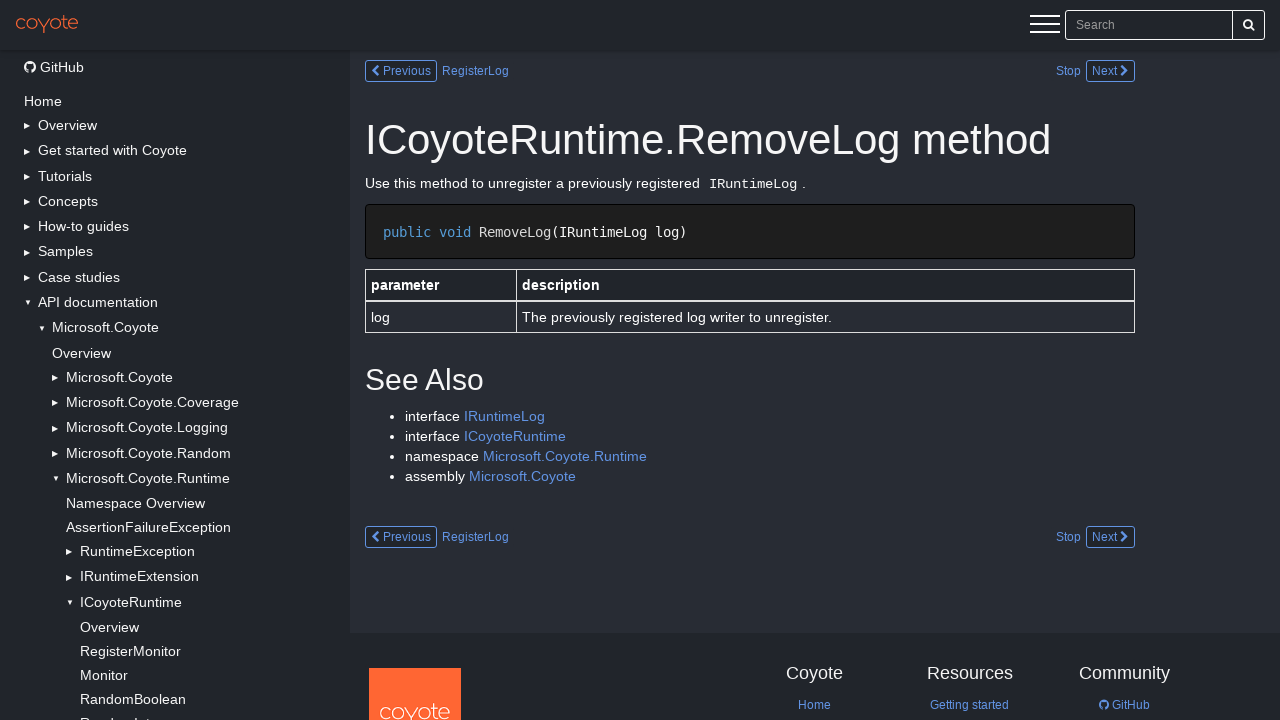

--- FILE ---
content_type: text/html; charset=utf-8
request_url: https://microsoft.github.io/coyote/ref/Microsoft.Coyote.Runtime/ICoyoteRuntime/RemoveLog/
body_size: 2116
content:
<!DOCTYPE html>
<html lang="en">
<head>
  
  
    <meta charset="utf-8">
    <meta http-equiv="X-UA-Compatible" content="IE=edge">
    <meta name="viewport" content="width=device-width, initial-scale=1.0">
    
    
    <link rel="canonical" href="https://microsoft.github.io/coyote/ref/Microsoft.Coyote.Runtime/ICoyoteRuntime/RemoveLog/">
    <link rel="shortcut icon" href="/coyote/img/favicon.ico">
    <meta name="viewport" content="width=device-width, initial-scale=1.0" />
    <title>RemoveLog - Coyote</title>
    <link href="/coyote/css/bootstrap-3.3.7.min.css" rel="stylesheet">
    <link href="/coyote/css/font-awesome-4.7.0.css" rel="stylesheet">
    <link href="/coyote/css/base.css" rel="stylesheet">
    <link rel="stylesheet" href="/coyote/css/highlight.css">
    <link href="../../../../css/main.css" rel="stylesheet">
    <link href="../../../../css/player-controls.css" rel="stylesheet">
    <link href="../../../../css/syntax.css" rel="stylesheet">
    <!-- HTML5 shim and Respond.js IE8 support of HTML5 elements and media queries -->
    <!--[if lt IE 9]>
        <script src="https://oss.maxcdn.com/libs/html5shiv/3.7.0/html5shiv.js"></script>
        <script src="https://oss.maxcdn.com/libs/respond.js/1.3.0/respond.min.js"></script>
    <![endif]-->

    <script src="/coyote/js/jquery-3.2.1.min.js"></script>
    <script src="/coyote/js/bootstrap-3.3.7.min.js"></script>
    <script src="/coyote/js/highlight.pack.js"></script>
    <script src="https://consentdeliveryfd.azurefd.net/mscc/lib/v2/wcp-consent.js"></script>
    
    <base target="_top">
    <script>
      var base_url = '/coyote/';
      var is_top_frame = false;
        
        var pageToc = [
          {title: "ICoyoteRuntime.RemoveLog method", url: "#_top", children: [
              {title: "See Also", url: "#see-also" },
          ]},
        ];

    </script>
    <script src="/coyote/js/base.js"></script>
      <script src="../../../../assets/js/analytics.js"></script>
      <script src="../../../../assets/js/plugins.js"></script>
      <script src="../../../../assets/js/animate_trace.js"></script>
      <script src="../../../../assets/js/animation.js"></script>
      <script src="../../../../assets/js/progress_bar.js"></script>
      <script src="../../../../assets/js/trace_model.js"></script>
      <script src="../../../../assets/js/main.js"></script>

</head>

<body>
<script>
if (is_top_frame) { $('body').addClass('wm-top-page'); }
</script>

<div id="cookie-banner"></div>


<div class="wrapper wm-page-content">
  <div class="container-fluid">
    <a name="_top"></a>
      

    
    
      
    

  <div class="row wm-article-nav-buttons" role="navigation" aria-label="navigation">
    
    <div class="wm-article-nav pull-right">
      <a href="../Stop/" class="btn btn-xs btn-default pull-right">
        Next
        <i class="fa fa-chevron-right" aria-hidden="true"></i>
      </a>
      <a href="../Stop/" class="btn btn-xs btn-link">
        Stop
      </a>
    </div>
    
    <div class="wm-article-nav">
      <a href="../RegisterLog/" class="btn btn-xs btn-default pull-left">
        <i class="fa fa-chevron-left" aria-hidden="true"></i>
        Previous</a><a href="../RegisterLog/" class="btn btn-xs btn-link">
        RegisterLog
      </a>
    </div>
    
  </div>

      

      <h1 id="icoyoteruntimeremovelog-method">ICoyoteRuntime.RemoveLog method</h1>
<p>Use this method to unregister a previously registered <a href="../../IRuntimeLog/"><code>IRuntimeLog</code></a>.</p>
<pre><code class="language-csharp">public void RemoveLog(IRuntimeLog log)
</code></pre>
<table>
<thead>
<tr>
<th>parameter</th>
<th>description</th>
</tr>
</thead>
<tbody>
<tr>
<td>log</td>
<td>The previously registered log writer to unregister.</td>
</tr>
</tbody>
</table>
<h2 id="see-also">See Also</h2>
<ul>
<li>interface <a href="../../IRuntimeLog/">IRuntimeLog</a></li>
<li>interface <a href="../">ICoyoteRuntime</a></li>
<li>namespace <a href="../">Microsoft.Coyote.Runtime</a></li>
<li>assembly <a href="../../../Microsoft.Coyote/">Microsoft.Coyote</a></li>
</ul>
<!-- DO NOT EDIT: generated by xmldocmd for Microsoft.Coyote.dll -->

    <br>
      

    
    
      
    

  <div class="row wm-article-nav-buttons" role="navigation" aria-label="navigation">
    
    <div class="wm-article-nav pull-right">
      <a href="../Stop/" class="btn btn-xs btn-default pull-right">
        Next
        <i class="fa fa-chevron-right" aria-hidden="true"></i>
      </a>
      <a href="../Stop/" class="btn btn-xs btn-link">
        Stop
      </a>
    </div>
    
    <div class="wm-article-nav">
      <a href="../RegisterLog/" class="btn btn-xs btn-default pull-left">
        <i class="fa fa-chevron-left" aria-hidden="true"></i>
        Previous</a><a href="../RegisterLog/" class="btn btn-xs btn-link">
        RegisterLog
      </a>
    </div>
    
  </div>

      <br>
  </div>
</div>

<footer class="wm-page-content">
  

<section class="footer-join pt-40 pb-80">
  <div class="container-fluid">
    <div class="row text-center">
      <div class="col-sm-8 col-sm-offset-2">
      </div>
    </div>
    <div class="row">
   </div>
  </div>
</section>
<section class="footer-dark pt-60">
  <div class="container-fluid">
    <div class="row">
      <div class="hidden-xs col-sm-5 col-lg-6">
        <a href="" title="homepage" class="logo-footer">
          <img src="/coyote/assets/images/icon.png" alt="Coyote">
        </a>
      </div>

      <div class="col-sm-2 col-xs-4 footer-dark-col">
        <nav>
          <h4>Coyote</h4>
          <ul class="list-unstyled">
            <li><a href="/coyote/">Home</a></li>
            <li><a href="/coyote/get-started/install/">Install</a></li>
            <li><a href="https://github.com/microsoft/coyote/"><i class="fa fa-github"></i>
GitHub</a></li>
          </ul>
        </nav>
      </div>

      <div class="col-sm-2 col-xs-4 footer-dark-col">
        <nav>
          <h4>Resources</h4>
          <ul class="list-unstyled">
            <li><a href="/coyote/tutorials/first-concurrency-unit-test/">Getting started</a></li>
            <li><a href="/coyote/tutorials/overview/">Tutorials</a></li>
            <li><a href="/coyote/ref/Microsoft.Coyote">API documentation</a></li>
          </ul>
        </nav>
      </div>

      <div class="col-sm-2 col-xs-4 footer-dark-col">
        <nav>
          <h4>Community</h4>
          <ul class="list-unstyled">
            <li><a href="https://github.com/microsoft/coyote/discussions"><i class="fa fa-github"></i>
GitHub</a></li>
            <li><a href="https://twitter.com/coyote_dev" target="_blank"><i class="fa fa-twitter"></i> Twitter</a></li>
            <li><a href="https://teams.microsoft.com/l/channel/19%3a1fe966b4fdc544bca648d89bf25c3c56%40thread.tacv2/General?groupId=7a6d8afc-c23d-4e5d-b9cb-9124118c0220&tenantId=72f988bf-86f1-41af-91ab-2d7cd011db47" target="_blank">Teams (Internal)</a></li>
          </ul>
        </nav>
      </div>
    </div>

    <div class="row footnote pt-50 pb-20">
      <div class="col-sm-12">
        <hr>
      </div>
      <div class="col-sm-7">
        <ul class="list-unstyled list-inline footnote-copy">
          <li><a href="https://go.microsoft.com/fwlink/?LinkId=521839" target="_blank">Privacy & Cookies</a></li>
          <li><a href="https://go.microsoft.com/fwlink/?linkid=2259814" target="_blank">Consumer Health Privacy</a></li>
          <li><a href="https://go.microsoft.com/fwlink/?LinkID=206977" target="_blank">Terms of Use</a></li>
          <li><a href="https://www.microsoft.com/en-us/legal/intellectualproperty/trademarks" target="_blank">Trademarks</a></li>
          <li><a href="https://github.com/microsoft/coyote/blob/main/LICENSE" target="_blank">License</a></li>
        </ul>
      </div>
      <div class="col-sm-5 text-right footnote-copy">
        <ul class="list-unstyled list-inline">
          <li><span id="copyright"></span></li>
          <li><a href="https://www.microsoft.com/" target="_blank"><img class="img-responsive" src="/coyote/assets/images/microsoft-logo.svg?v=3" alt="Microsoft">&nbsp;</a></li>
        </ul>
      </div>
    </div>
  </div>
</section>
</footer>


<script type="text/javascript">
    $(document).ready(function () {
      $('table').each(function () {
        $(this).addClass("table");
        $(this).addClass("table-bordered");
        $(this).addClass("table-striped");
        $(this).addClass("table-condensed");
      });

    });
</script>

</body>
</html>

--- FILE ---
content_type: text/html; charset=utf-8
request_url: https://microsoft.github.io/coyote/ref/Microsoft.Coyote.Runtime/ICoyoteRuntime/RemoveLog/
body_size: 1922
content:
<!DOCTYPE html>
<html lang="en">
<head>
  
  
    <meta charset="utf-8">
    <meta http-equiv="X-UA-Compatible" content="IE=edge">
    <meta name="viewport" content="width=device-width, initial-scale=1.0">
    
    
    <link rel="canonical" href="https://microsoft.github.io/coyote/ref/Microsoft.Coyote.Runtime/ICoyoteRuntime/RemoveLog/">
    <link rel="shortcut icon" href="/coyote/img/favicon.ico">
    <meta name="viewport" content="width=device-width, initial-scale=1.0" />
    <title>RemoveLog - Coyote</title>
    <link href="/coyote/css/bootstrap-3.3.7.min.css" rel="stylesheet">
    <link href="/coyote/css/font-awesome-4.7.0.css" rel="stylesheet">
    <link href="/coyote/css/base.css" rel="stylesheet">
    <link rel="stylesheet" href="/coyote/css/highlight.css">
    <link href="../../../../css/main.css" rel="stylesheet">
    <link href="../../../../css/player-controls.css" rel="stylesheet">
    <link href="../../../../css/syntax.css" rel="stylesheet">
    <!-- HTML5 shim and Respond.js IE8 support of HTML5 elements and media queries -->
    <!--[if lt IE 9]>
        <script src="https://oss.maxcdn.com/libs/html5shiv/3.7.0/html5shiv.js"></script>
        <script src="https://oss.maxcdn.com/libs/respond.js/1.3.0/respond.min.js"></script>
    <![endif]-->

    <script src="/coyote/js/jquery-3.2.1.min.js"></script>
    <script src="/coyote/js/bootstrap-3.3.7.min.js"></script>
    <script src="/coyote/js/highlight.pack.js"></script>
    <script src="https://consentdeliveryfd.azurefd.net/mscc/lib/v2/wcp-consent.js"></script>
    
    <base target="_top">
    <script>
      var base_url = '/coyote/';
      var is_top_frame = false;
        
        var pageToc = [
          {title: "ICoyoteRuntime.RemoveLog method", url: "#_top", children: [
              {title: "See Also", url: "#see-also" },
          ]},
        ];

    </script>
    <script src="/coyote/js/base.js"></script>
      <script src="../../../../assets/js/analytics.js"></script>
      <script src="../../../../assets/js/plugins.js"></script>
      <script src="../../../../assets/js/animate_trace.js"></script>
      <script src="../../../../assets/js/animation.js"></script>
      <script src="../../../../assets/js/progress_bar.js"></script>
      <script src="../../../../assets/js/trace_model.js"></script>
      <script src="../../../../assets/js/main.js"></script>

</head>

<body>
<script>
if (is_top_frame) { $('body').addClass('wm-top-page'); }
</script>

<div id="cookie-banner"></div>


<div class="wrapper wm-page-content">
  <div class="container-fluid">
    <a name="_top"></a>
      

    
    
      
    

  <div class="row wm-article-nav-buttons" role="navigation" aria-label="navigation">
    
    <div class="wm-article-nav pull-right">
      <a href="../Stop/" class="btn btn-xs btn-default pull-right">
        Next
        <i class="fa fa-chevron-right" aria-hidden="true"></i>
      </a>
      <a href="../Stop/" class="btn btn-xs btn-link">
        Stop
      </a>
    </div>
    
    <div class="wm-article-nav">
      <a href="../RegisterLog/" class="btn btn-xs btn-default pull-left">
        <i class="fa fa-chevron-left" aria-hidden="true"></i>
        Previous</a><a href="../RegisterLog/" class="btn btn-xs btn-link">
        RegisterLog
      </a>
    </div>
    
  </div>

      

      <h1 id="icoyoteruntimeremovelog-method">ICoyoteRuntime.RemoveLog method</h1>
<p>Use this method to unregister a previously registered <a href="../../IRuntimeLog/"><code>IRuntimeLog</code></a>.</p>
<pre><code class="language-csharp">public void RemoveLog(IRuntimeLog log)
</code></pre>
<table>
<thead>
<tr>
<th>parameter</th>
<th>description</th>
</tr>
</thead>
<tbody>
<tr>
<td>log</td>
<td>The previously registered log writer to unregister.</td>
</tr>
</tbody>
</table>
<h2 id="see-also">See Also</h2>
<ul>
<li>interface <a href="../../IRuntimeLog/">IRuntimeLog</a></li>
<li>interface <a href="../">ICoyoteRuntime</a></li>
<li>namespace <a href="../">Microsoft.Coyote.Runtime</a></li>
<li>assembly <a href="../../../Microsoft.Coyote/">Microsoft.Coyote</a></li>
</ul>
<!-- DO NOT EDIT: generated by xmldocmd for Microsoft.Coyote.dll -->

    <br>
      

    
    
      
    

  <div class="row wm-article-nav-buttons" role="navigation" aria-label="navigation">
    
    <div class="wm-article-nav pull-right">
      <a href="../Stop/" class="btn btn-xs btn-default pull-right">
        Next
        <i class="fa fa-chevron-right" aria-hidden="true"></i>
      </a>
      <a href="../Stop/" class="btn btn-xs btn-link">
        Stop
      </a>
    </div>
    
    <div class="wm-article-nav">
      <a href="../RegisterLog/" class="btn btn-xs btn-default pull-left">
        <i class="fa fa-chevron-left" aria-hidden="true"></i>
        Previous</a><a href="../RegisterLog/" class="btn btn-xs btn-link">
        RegisterLog
      </a>
    </div>
    
  </div>

      <br>
  </div>
</div>

<footer class="wm-page-content">
  

<section class="footer-join pt-40 pb-80">
  <div class="container-fluid">
    <div class="row text-center">
      <div class="col-sm-8 col-sm-offset-2">
      </div>
    </div>
    <div class="row">
   </div>
  </div>
</section>
<section class="footer-dark pt-60">
  <div class="container-fluid">
    <div class="row">
      <div class="hidden-xs col-sm-5 col-lg-6">
        <a href="" title="homepage" class="logo-footer">
          <img src="/coyote/assets/images/icon.png" alt="Coyote">
        </a>
      </div>

      <div class="col-sm-2 col-xs-4 footer-dark-col">
        <nav>
          <h4>Coyote</h4>
          <ul class="list-unstyled">
            <li><a href="/coyote/">Home</a></li>
            <li><a href="/coyote/get-started/install/">Install</a></li>
            <li><a href="https://github.com/microsoft/coyote/"><i class="fa fa-github"></i>
GitHub</a></li>
          </ul>
        </nav>
      </div>

      <div class="col-sm-2 col-xs-4 footer-dark-col">
        <nav>
          <h4>Resources</h4>
          <ul class="list-unstyled">
            <li><a href="/coyote/tutorials/first-concurrency-unit-test/">Getting started</a></li>
            <li><a href="/coyote/tutorials/overview/">Tutorials</a></li>
            <li><a href="/coyote/ref/Microsoft.Coyote">API documentation</a></li>
          </ul>
        </nav>
      </div>

      <div class="col-sm-2 col-xs-4 footer-dark-col">
        <nav>
          <h4>Community</h4>
          <ul class="list-unstyled">
            <li><a href="https://github.com/microsoft/coyote/discussions"><i class="fa fa-github"></i>
GitHub</a></li>
            <li><a href="https://twitter.com/coyote_dev" target="_blank"><i class="fa fa-twitter"></i> Twitter</a></li>
            <li><a href="https://teams.microsoft.com/l/channel/19%3a1fe966b4fdc544bca648d89bf25c3c56%40thread.tacv2/General?groupId=7a6d8afc-c23d-4e5d-b9cb-9124118c0220&tenantId=72f988bf-86f1-41af-91ab-2d7cd011db47" target="_blank">Teams (Internal)</a></li>
          </ul>
        </nav>
      </div>
    </div>

    <div class="row footnote pt-50 pb-20">
      <div class="col-sm-12">
        <hr>
      </div>
      <div class="col-sm-7">
        <ul class="list-unstyled list-inline footnote-copy">
          <li><a href="https://go.microsoft.com/fwlink/?LinkId=521839" target="_blank">Privacy & Cookies</a></li>
          <li><a href="https://go.microsoft.com/fwlink/?linkid=2259814" target="_blank">Consumer Health Privacy</a></li>
          <li><a href="https://go.microsoft.com/fwlink/?LinkID=206977" target="_blank">Terms of Use</a></li>
          <li><a href="https://www.microsoft.com/en-us/legal/intellectualproperty/trademarks" target="_blank">Trademarks</a></li>
          <li><a href="https://github.com/microsoft/coyote/blob/main/LICENSE" target="_blank">License</a></li>
        </ul>
      </div>
      <div class="col-sm-5 text-right footnote-copy">
        <ul class="list-unstyled list-inline">
          <li><span id="copyright"></span></li>
          <li><a href="https://www.microsoft.com/" target="_blank"><img class="img-responsive" src="/coyote/assets/images/microsoft-logo.svg?v=3" alt="Microsoft">&nbsp;</a></li>
        </ul>
      </div>
    </div>
  </div>
</section>
</footer>


<script type="text/javascript">
    $(document).ready(function () {
      $('table').each(function () {
        $(this).addClass("table");
        $(this).addClass("table-bordered");
        $(this).addClass("table-striped");
        $(this).addClass("table-condensed");
      });

    });
</script>

</body>
</html>

--- FILE ---
content_type: text/css; charset=utf-8
request_url: https://microsoft.github.io/coyote/css/main.css
body_size: 322
content:
code {
   border: none !important;
   color: #F6F6F6 !important;
   background: transparent !important;
   font-size: 14px !important;
}

th, td {
   padding: 5px;
}

table {
   margin-bottom: 20px;
}


 /***********************************************************************
 Top bar
 ***********************************************************************/

 .wm-top-brand {
   color: #F6F6F6 !important;
 }

 .wm-top-link, .wm-top-link:hover, .wm-top-link:active, .wm-top-link:visited, .wm-top-link:focus {
   color: #F6F6F6 !important;
 }

 .wm-top-version {
   color: #F6F6F6 !important;
}

 .wm-top-tool-expanded {
 background-color: #4D4D4D !important;
 }

 /***********************************************************************
 Table of contents (side pane)
 ***********************************************************************/

 .wm-toctree a, .wm-toctree a:visited, .wm-toctree a:hover, .wm-toctree a:focus {
   color: #F6F6F6 !important;
 }

 span.wm-toc-text {
   color: #F6F6F6 !important;
 }

 .wm-toc-li.wm-current, .wm-toc-li.wm-current:hover {
   background-color: #4D4D4D;
   color: #21252B !important;
 }

 .wm-toc-li-nested.wm-page-toc {
   border-left: 1px solid #F6F6F6 !important;
 }
 
 button, .btn, .btn-sm, .btn-xs, .btn-default, #hist-fwd, #hist-back, #wm-toc-button, #wm-search-go {
   color: #F6F6F6 !important;
 }

 button:focus, .btn:focus, .btn-sm:focus, .btn-xs:focus, .btn-default:focus, .btn-link:focus, #hist-fwd:focus, #hist-back:focus, #wm-toc-button:focus, #wm-search-go:focus {
   color: #F6F6F6 !important;
   border-color: #F6F6F6 !important;
 }

 button:hover, .btn:hover, .btn-sm:hover, .btn-xs:hover, .btn-default:hover, .btn-link:hover, #hist-fwd:hover, #hist-back:hover, #wm-toc-button:hover, #wm-search-go:hover {
   color: #F6F6F6 !important;
   border-color:#F6F6F6 !important;
 }

 .wm-article-nav {
   color: #F6F6F6 !important;
 }

 .wm-article-nav > a, .wm-article-nav > a:visited, .wm-article-nav > a:hover, .wm-article-nav > a:focus {
   color: #F6F6F6 !important;
 }

 /***********************************************************************
 * Dropdown search results
 ***********************************************************************/

 .search-text > b {
   color: #F6F6F6 !important;
 }


 /***********************************************************************
 * The rest is taken from base.css from mkdocs.
 ***********************************************************************/

 h1 {
   color: #F6F6F6 !important;
 }

 h2, h3, h4, h5, h6 {
   color: #F6F6F6 !important;
 }

 hr {
   border-top: 1px solid #aaa;
 }

 /* Custom Additions */
 input#mkdocs-search-query.form-control {
   color: #F6F6F6 !important;
   border: 1px solid #F6F6F6 !important;
 }

 a, a:visited, a:hover, a:focus {
 color: #6294E4 !important;
 text-decoration: none;
 outline: none;
 }

 .wm-top-title::before {
  content:  url("https://microsoft.github.io/coyote/assets/images/logo_coyote.svg");
}

.wm-top-title   {
  color: transparent !important;
  overflow: hidden;
}

 .wm-page-content a {
   color: #6294E4 !important;
   text-decoration: none;
   outline: none;
 }

 .search-title {
   color: #F6F6F6 !important;
 }

html, body {
  height: 100%;
}

body {
  display: flex;
  flex-direction: column;
}

.wrapper {
  flex: 1 0 auto;
}


--- FILE ---
content_type: text/css; charset=utf-8
request_url: https://microsoft.github.io/coyote/css/player-controls.css
body_size: 134
content:
.player-button {
    cursor:pointer;
    height:100%;
    outline:0;
    background-color:transparent;
    border:none;
    padding:0;
    font: 400 13.333px Arial;
    margin:0;
    border-radius:2px;
}
button:hover {
    font-size:109%;
    background-color:#d0d0f0;
}
.player-controls {
    float:left;
    height:36px;
}
.play-button {
    width:46px;
}
.fastforward-button {
    width:46px;
}
.pause-button {
    width:46px;
}
.fullscreen-button {
    width:46px;
}
.normal-screen-button {
    width:46px;
}
.player-button-fill {
    fill: #4F87AD;
}
.player-progress-bar {
    float:left;
    height:36px;
    outline:0;
    background-color:transparent;
    border:none;
    padding:0;
    margin:0;
}

.hover-button-effect-corner-0,.hover-button-effect-corner-1,.hover-button-effect-corner-2,.hover-button-effect-corner-3 {
    -moz-transform: none;
    -ms-transform: none;
    -webkit-transform: none;
    transform: none
}

@keyframes hover-button-effect-corner-0-animation {
    50% {
        -moz-transform: translate(-1px,-1px);
        -ms-transform: translate(-1px,-1px);
        -webkit-transform: translate(-1px,-1px);
        transform: translate(-1px,-1px)
    }
}

@keyframes hover-button-effect-corner-1-animation {
    50% {
        -moz-transform: translate(1px,-1px);
        -ms-transform: translate(1px,-1px);
        -webkit-transform: translate(1px,-1px);
        transform: translate(1px,-1px)
    }
}

@keyframes hover-button-effect-corner-2-animation {
    50% {
        -moz-transform: translate(1px,1px);
        -ms-transform: translate(1px,1px);
        -webkit-transform: translate(1px,1px);
        transform: translate(1px,1px)
    }
}

@keyframes hover-button-effect-corner-3-animation {
    50% {
        -moz-transform: translate(-1px,1px);
        -ms-transform: translate(-1px,1px);
        -webkit-transform: translate(-1px,1px);
        transform: translate(-1px,1px)
    }
}

.hover-button-effect:not([aria-disabled=true]):hover .hover-button-effect-corner-0 {
    -moz-animation: hover-button-effect-corner-0-animation .4s cubic-bezier(0.4,0.0,0.2,1);
    -webkit-animation: hover-button-effect-corner-0-animation .4s cubic-bezier(0.4,0.0,0.2,1);
    animation: hover-button-effect-corner-0-animation .4s cubic-bezier(0.4,0.0,0.2,1)
}

.hover-button-effect:not([aria-disabled=true]):hover .hover-button-effect-corner-1 {
    -moz-animation: hover-button-effect-corner-1-animation .4s cubic-bezier(0.4,0.0,0.2,1);
    -webkit-animation: hover-button-effect-corner-1-animation .4s cubic-bezier(0.4,0.0,0.2,1);
    animation: hover-button-effect-corner-1-animation .4s cubic-bezier(0.4,0.0,0.2,1)
}

.hover-button-effect:not([aria-disabled=true]):hover .hover-button-effect-corner-2 {
    -moz-animation: hover-button-effect-corner-2-animation .4s cubic-bezier(0.4,0.0,0.2,1);
    -webkit-animation: hover-button-effect-corner-2-animation .4s cubic-bezier(0.4,0.0,0.2,1);
    animation: hover-button-effect-corner-2-animation .4s cubic-bezier(0.4,0.0,0.2,1)
}

.hover-button-effect:not([aria-disabled=true]):hover .hover-button-effect-corner-3 {
    -moz-animation: hover-button-effect-corner-3-animation .4s cubic-bezier(0.4,0.0,0.2,1);
    -webkit-animation: hover-button-effect-corner-3-animation .4s cubic-bezier(0.4,0.0,0.2,1);
    animation: hover-button-effect-corner-3-animation .4s cubic-bezier(0.4,0.0,0.2,1)
}

--- FILE ---
content_type: text/css; charset=utf-8
request_url: https://microsoft.github.io/coyote/css/player-controls.css
body_size: 28
content:
.player-button {
    cursor:pointer;
    height:100%;
    outline:0;
    background-color:transparent;
    border:none;
    padding:0;
    font: 400 13.333px Arial;
    margin:0;
    border-radius:2px;
}
button:hover {
    font-size:109%;
    background-color:#d0d0f0;
}
.player-controls {
    float:left;
    height:36px;
}
.play-button {
    width:46px;
}
.fastforward-button {
    width:46px;
}
.pause-button {
    width:46px;
}
.fullscreen-button {
    width:46px;
}
.normal-screen-button {
    width:46px;
}
.player-button-fill {
    fill: #4F87AD;
}
.player-progress-bar {
    float:left;
    height:36px;
    outline:0;
    background-color:transparent;
    border:none;
    padding:0;
    margin:0;
}

.hover-button-effect-corner-0,.hover-button-effect-corner-1,.hover-button-effect-corner-2,.hover-button-effect-corner-3 {
    -moz-transform: none;
    -ms-transform: none;
    -webkit-transform: none;
    transform: none
}

@keyframes hover-button-effect-corner-0-animation {
    50% {
        -moz-transform: translate(-1px,-1px);
        -ms-transform: translate(-1px,-1px);
        -webkit-transform: translate(-1px,-1px);
        transform: translate(-1px,-1px)
    }
}

@keyframes hover-button-effect-corner-1-animation {
    50% {
        -moz-transform: translate(1px,-1px);
        -ms-transform: translate(1px,-1px);
        -webkit-transform: translate(1px,-1px);
        transform: translate(1px,-1px)
    }
}

@keyframes hover-button-effect-corner-2-animation {
    50% {
        -moz-transform: translate(1px,1px);
        -ms-transform: translate(1px,1px);
        -webkit-transform: translate(1px,1px);
        transform: translate(1px,1px)
    }
}

@keyframes hover-button-effect-corner-3-animation {
    50% {
        -moz-transform: translate(-1px,1px);
        -ms-transform: translate(-1px,1px);
        -webkit-transform: translate(-1px,1px);
        transform: translate(-1px,1px)
    }
}

.hover-button-effect:not([aria-disabled=true]):hover .hover-button-effect-corner-0 {
    -moz-animation: hover-button-effect-corner-0-animation .4s cubic-bezier(0.4,0.0,0.2,1);
    -webkit-animation: hover-button-effect-corner-0-animation .4s cubic-bezier(0.4,0.0,0.2,1);
    animation: hover-button-effect-corner-0-animation .4s cubic-bezier(0.4,0.0,0.2,1)
}

.hover-button-effect:not([aria-disabled=true]):hover .hover-button-effect-corner-1 {
    -moz-animation: hover-button-effect-corner-1-animation .4s cubic-bezier(0.4,0.0,0.2,1);
    -webkit-animation: hover-button-effect-corner-1-animation .4s cubic-bezier(0.4,0.0,0.2,1);
    animation: hover-button-effect-corner-1-animation .4s cubic-bezier(0.4,0.0,0.2,1)
}

.hover-button-effect:not([aria-disabled=true]):hover .hover-button-effect-corner-2 {
    -moz-animation: hover-button-effect-corner-2-animation .4s cubic-bezier(0.4,0.0,0.2,1);
    -webkit-animation: hover-button-effect-corner-2-animation .4s cubic-bezier(0.4,0.0,0.2,1);
    animation: hover-button-effect-corner-2-animation .4s cubic-bezier(0.4,0.0,0.2,1)
}

.hover-button-effect:not([aria-disabled=true]):hover .hover-button-effect-corner-3 {
    -moz-animation: hover-button-effect-corner-3-animation .4s cubic-bezier(0.4,0.0,0.2,1);
    -webkit-animation: hover-button-effect-corner-3-animation .4s cubic-bezier(0.4,0.0,0.2,1);
    animation: hover-button-effect-corner-3-animation .4s cubic-bezier(0.4,0.0,0.2,1)
}

--- FILE ---
content_type: application/javascript; charset=utf-8
request_url: https://microsoft.github.io/coyote/js/base.js
body_size: 5249
content:
/* global window, document, $, hljs, elasticlunr, base_url, is_top_frame */
/* exported getParam, onIframeLoad */
"use strict";

// The full page consists of a main window with navigation and table of contents, and an inner
// iframe containing the current article. Which article is shown is determined by the main
// window's #hash portion of the URL. In fact, we use the simple rule: main window's URL of
// "rootUrl#relPath" corresponds to iframe's URL of "rootUrl/relPath".
//
// The main frame and the contents of the index page actually live in a single generated html
// file: the outer frame hides one half, and the inner hides the other. TODO: this should be
// possible to greatly simplify after mkdocs-1.0 release.

var mainWindow = is_top_frame ? window : (window.parent !== window ? window.parent : null);
var iframeWindow = null;
var rootUrl = qualifyUrl(base_url);
var searchIndex = null;
var showPageToc = true;
var MutationObserver = window.MutationObserver || window.WebKitMutationObserver;

var Keys = {
  ENTER:  13,
  ESCAPE: 27,
  UP:     38,
  DOWN:   40,
};

function startsWith(str, prefix) { return str.lastIndexOf(prefix, 0) === 0; }
function endsWith(str, suffix) { return str.indexOf(suffix, str.length - suffix.length) !== -1; }

/**
 * Returns whether to use small-screen mode. Note that the same size is used in css @media block.
 */
function isSmallScreen() {
  return window.matchMedia("(max-width: 600px)").matches;
}

/**
 * Given a relative URL, returns the absolute one, relying on the browser to convert it.
 */
function qualifyUrl(url) {
  var a = document.createElement('a');
  a.href = url;
  return a.href;
}

/**
 * Turns an absolute path to relative, stripping out rootUrl + separator.
 */
function getRelPath(separator, absUrl) {
  var prefix = rootUrl + (endsWith(rootUrl, separator) ? '' : separator);
  return startsWith(absUrl, prefix) ? absUrl.slice(prefix.length) : null;
}

/**
 * Turns a relative path to absolute, adding a prefix of rootUrl + separator.
 */
function getAbsUrl(separator, relPath) {
  var sep = endsWith(rootUrl, separator) ? '' : separator;
  return relPath === null ? null : rootUrl + sep + relPath;
}

/**
 * Redirects the iframe to reflect the path represented by the main window's current URL.
 * (In our design, nothing should change iframe's src except via updateIframe(), or back/forward
 * history is likely to get messed up.)
 */
function updateIframe(enableForwardNav) {
  // Grey out the "forward" button if we don't expect 'forward' to work.
  $('#hist-fwd').toggleClass('greybtn', !enableForwardNav);

  var targetRelPath = getRelPath('#', mainWindow.location.href) || '';
  var targetIframeUrl = getAbsUrl('/', targetRelPath);
  var loc = iframeWindow.location;
  var currentIframeUrl = _safeGetLocationHref(loc);

  console.log("updateIframe: %s -> %s (%s)", currentIframeUrl, targetIframeUrl,
    currentIframeUrl === targetIframeUrl ? "same" : "replacing");

  if (currentIframeUrl !== targetIframeUrl) {
    loc.replace(targetIframeUrl);
    onIframeBeforeLoad(targetIframeUrl);
  }
  document.body.scrollTop = 0;
}

/**
 * Returns location.href, catching exception that's triggered if the iframe is on a different domain.
 */
function _safeGetLocationHref(location) {
  try {
    return location.href;
  } catch (e) {
    return null;
  }
}

/**
 * Returns the value of the given parameter in the URL's query portion.
 */
function getParam(key) {
  var params = window.location.search.substring(1).split('&');
  for (var i = 0; i < params.length; i++) {
    var param = params[i].split('=');
    if (param[0] === key) {
      return decodeURIComponent(param[1].replace(/\+/g, '%20'));
    }
  }
}

/**
 * Update the state of the button toggling table-of-contents. TOC has different behavior
 * depending on screen size, so the button's behavior depends on that too.
 */
function updateTocButtonState() {
  var shown;
  if (isSmallScreen()) {
    shown = $('.wm-toc-pane').hasClass('wm-toc-dropdown');
  } else {
    shown = !$('#main-content').hasClass('wm-toc-hidden');
  }
  $('#wm-toc-button').toggleClass('active', shown);
}

/**
 * Update the height of the iframe container. On small screens, we adjust it to fit the iframe
 * contents, so that the page scrolls as a whole rather than inside the iframe.
 */
function updateContentHeight() {
  if (isSmallScreen()) {
    $('.wm-content-pane').height(iframeWindow.document.body.offsetHeight + 20);
    $('.wm-article').attr('scrolling', 'auto');
  } else {
    $('.wm-content-pane').height('');
    $('.wm-article').attr('scrolling', 'auto');
  }
}

/**
 * When TOC is a dropdown (on small screens), close it.
 */
function closeTempItems() {
  $('.wm-toc-dropdown').removeClass('wm-toc-dropdown');
  $('#mkdocs-search-query').closest('.wm-top-tool').removeClass('wm-top-tool-expanded');
  updateTocButtonState();
}

/**
 * Visit the given URL. This changes the hash of the top page to reflect the new URL's relative
 * path, and points the iframe to the new URL.
 */
function visitUrl(url, event) {
  var relPath = getRelPath('/', url);
  if (relPath !== null) {
    event.preventDefault();
    var newUrl = getAbsUrl('#', relPath);
    if (newUrl !== mainWindow.location.href) {
      mainWindow.history.pushState(null, '', newUrl);
      updateIframe(false);
    }
    closeTempItems();
    iframeWindow.focus();
  }
}

/**
 * Adjusts link to point to a top page, converting URL from "base/path" to "base#path". It also
 * sets a data-adjusted attribute on the link, to skip adjustments on future clicks.
 */
function adjustLink(linkEl) {
  if (!linkEl.hasAttribute('data-wm-adjusted')) {
    linkEl.setAttribute('data-wm-adjusted', 'done');
    var relPath = getRelPath('/', linkEl.href);
    if (relPath !== null) {
      var newUrl = getAbsUrl('#', relPath);
      linkEl.href = newUrl;
    }
  }
}

/**
 * Given a URL, strips query and fragment, returning just the path.
 */
function cleanUrlPath(relUrl) {
  return relUrl.replace(/[#?].*/, '');
}

/**
 * Initialize the main window.
 */
function initMainWindow() {
  // wm-toc-button either opens the table of contents in the side-pane, or (on smaller screens)
  // shows the side-pane as a drop-down.
  $('#wm-toc-button').on('click', function(e) {
    if (isSmallScreen()) {
      $('.wm-toc-pane').toggleClass('wm-toc-dropdown');
      $('#wm-main-content').removeClass('wm-toc-hidden');
    } else {
      $('#main-content').toggleClass('wm-toc-hidden');
      closeTempItems();
    }
    updateTocButtonState();
  });

  // Update the state of the wm-toc-button
  updateTocButtonState();
  $(window).on('resize', function() {
    updateTocButtonState();
    updateContentHeight();
  });

  // Connect up the Back and Forward buttons (if present).
  $('#hist-back').on('click', function(e) { window.history.back(); });
  $('#hist-fwd').on('click', function(e) { window.history.forward(); });

  // When the side-pane is a dropdown, hide it on click-away.
  $(window).on('blur', closeTempItems);

  // When we click on an opener in the table of contents, open it.
  $('.wm-toc-pane').on('click', '.wm-toc-opener', function(e) {
    $(this).toggleClass('wm-toc-open');
    $(this).next('.wm-toc-li-nested').collapse('toggle');
  });
  $('.wm-toc-pane').on('click', '.wm-page-toc-opener', function(e) {
    // Ignore clicks while transitioning.
    if ($(this).next('.wm-page-toc').hasClass('collapsing')) { return; }
    showPageToc = !showPageToc;
    $(this).toggleClass('wm-page-toc-open', showPageToc);
    $(this).next('.wm-page-toc').collapse(showPageToc ? 'show' : 'hide');
  });

  // Once the article loads in the side-pane, close the dropdown.
  $('.wm-article').on('load', function() {
    document.title = iframeWindow.document.title;
    updateContentHeight();

    // We want to update content height whenever the height of the iframe's content changes.
    // Using MutationObserver seems to be the best way to do that.
    var observer = new MutationObserver(updateContentHeight);
    observer.observe(iframeWindow.document.body, {
      attributes: true,
      childList: true,
      characterData: true,
      subtree: true
    });

    iframeWindow.focus();
  });

  // Initialize search functionality.
  initSearch();

  // Load the iframe now, and whenever we navigate the top frame.
  setTimeout(function() { updateIframe(false); }, 0);
  // For our usage, 'popstate' or 'hashchange' would work, but only 'hashchange' work on IE.
  $(window).on('hashchange', function() { updateIframe(true); });
}

function onIframeBeforeLoad(url) {
  $('.wm-current').removeClass('wm-current');
  closeTempItems();

  var tocLi = getTocLi(url);
  tocLi.addClass('wm-current');
  tocLi.parents('.wm-toc-li-nested')
    // It's better to open parent items immediately without a transition.
    .removeClass('collapsing').addClass('collapse in').height('')
    .prev('.wm-toc-opener').addClass('wm-toc-open');
}

function getTocLi(url) {
  var relPath = getAbsUrl('#', getRelPath('/', cleanUrlPath(url)));
  var selector = '.wm-article-link[href="' + relPath + '"]';
  return $(selector).closest('.wm-toc-li');
}

function onIframeLoad() {
  var url = iframeWindow.location.href;
  onIframeBeforeLoad(url);

  if (iframeWindow.pageToc) {
    var relPath = getAbsUrl('#', getRelPath('/', cleanUrlPath(url)));
    renderPageToc(getTocLi(url), relPath, iframeWindow.pageToc);
  }
  iframeWindow.focus();
}

/**
 * Hides a bootstrap collapsible element, and removes it from DOM once hidden.
 */
function collapseAndRemove(collapsibleElem) {
  if (!collapsibleElem.hasClass('in')) {
    // If the element is already hidden, just remove it immediately.
    collapsibleElem.remove();
  } else {
    collapsibleElem.on('hidden.bs.collapse', function() {
      collapsibleElem.remove();
    })
    .collapse('hide');
  }
}

function renderPageToc(parentElem, pageUrl, pageToc) {
  var ul = $('<ul class="wm-toctree">');
  function addItem(tocItem) {
    ul.append($('<li class="wm-toc-li">')
      .append($('<a class="wm-article-link wm-page-toc-text">')
        .attr('href', pageUrl + tocItem.url)
        .attr('data-wm-adjusted', 'done')
        .text(tocItem.title)));
    if (tocItem.children) {
      tocItem.children.forEach(addItem);
    }
  }
  pageToc.forEach(addItem);

  $('.wm-page-toc-opener').removeClass('wm-page-toc-opener wm-page-toc-open');
  collapseAndRemove($('.wm-page-toc'));

  parentElem.addClass('wm-page-toc-opener').toggleClass('wm-page-toc-open', showPageToc);
  $('<li class="wm-page-toc wm-toc-li-nested collapse">').append(ul).insertAfter(parentElem)
    .collapse(showPageToc ? 'show' : 'hide');
}


if (!mainWindow) {
  // This is a page that ought to be in an iframe. Redirect to load the top page instead.
  var topUrl = getAbsUrl('#', getRelPath('/', window.location.href));
  if (topUrl) {
    window.location.href = topUrl;
  }

} else {
  // Adjust all links to point to the top page with the right hash fragment.
  $(document).ready(function() {
    $('a').each(function() { adjustLink(this); });
  });

  // For any dynamically-created links, adjust them on click.
  $(document).on('click', 'a:not([data-wm-adjusted])', function(e) { adjustLink(this); });
}

if (is_top_frame) {
  // Main window.
  $(document).ready(function() {
    iframeWindow = $('.wm-article')[0].contentWindow;
    initMainWindow();
  });

} else {
  // Article contents.
  iframeWindow = window;
  if (mainWindow) {
    mainWindow.onIframeLoad();
  }

  // Other initialization of iframe contents.
  hljs.initHighlightingOnLoad();
  $(document).ready(function() {
    $('table').addClass('table table-striped table-hover table-bordered table-condensed');
  });
}


var searchIndexReady = false;

/**
 * Initialize search functionality.
 */
function initSearch() {
  // Create elasticlunr index.
  searchIndex = elasticlunr(function() {
    this.setRef('location');
    this.addField('title');
    this.addField('text');
  });

  var searchBox = $('#mkdocs-search-query');
  var searchResults = $('#mkdocs-search-results');

  // Fetch the prebuilt index data, and add to the index.
  $.getJSON(base_url + '/search/search_index.json')
  .done(function(data) {
    data.docs.forEach(function(doc) {
      searchIndex.addDoc(doc);
    });
    searchIndexReady = true;
    $(document).trigger('searchIndexReady');
  });

  function showSearchResults(optShow) {
    var show = (optShow === false ? false : Boolean(searchBox.val()));
    if (show) {
      doSearch({
        resultsElem: searchResults,
        query: searchBox.val(),
        snippetLen: 100,
        limit: 10
      });
    }
    searchResults.parent().toggleClass('open', show);
    return show;
  }

  searchBox.on('click', function(e) {
    if (!searchResults.parent().hasClass('open')) {
      if (showSearchResults()) {
        e.stopPropagation();
      }
    }
  });

  // Search automatically and show results on keyup event.
  searchBox.on('keyup', function(e) {
    var show = (e.which !== Keys.ESCAPE && e.which !== Keys.ENTER);
    showSearchResults(show);
  });

  // Open the search box (and run the search) on up/down arrow keys.
  searchBox.on('keydown', function(e) {
    if (e.which === Keys.UP || e.which === Keys.DOWN) {
      if (showSearchResults()) {
        e.stopPropagation();
        e.preventDefault();
        setTimeout(function() {
          searchResults.find('a').eq(e.which === Keys.UP ? -1 : 0).focus();
        }, 0);
      }
    }
  });

  searchResults.on('keydown', function(e) {
    if (e.which === Keys.UP || e.which === Keys.DOWN) {
      if (searchResults.find('a').eq(e.which === Keys.UP ? 0 : -1)[0] === e.target) {
        searchBox.focus();
        e.stopPropagation();
        e.preventDefault();
      }
    }
  });

  $(searchResults).on('click', '.search-all', function(e) {
    e.stopPropagation();
    e.preventDefault();
    $('#wm-search-form').trigger('submit');
  });

  // Redirect to the search page on Enter or button-click (form submit).
  $('#wm-search-form').on('submit', function(e) {
    var url = this.action + '?' + $(this).serialize();
    visitUrl(url, e);
    searchResults.parent().removeClass('open');
  });

  $('#wm-search-show,#wm-search-go').on('click', function(e) {
    if (isSmallScreen()) {
      e.preventDefault();
      var el = $('#mkdocs-search-query').closest('.wm-top-tool');
      el.toggleClass('wm-top-tool-expanded');
      if (el.hasClass('wm-top-tool-expanded')) {
        setTimeout(function() {
          $('#mkdocs-search-query').focus();
          showSearchResults();
        }, 0);
        $('#mkdocs-search-query').focus();
      }
    }
  });
}

function escapeRegex(s) {
  return s.replace(/[-\/\\^$*+?.()|[\]{}]/g, '\\$&');
}

/**
 * This helps construct useful snippets to show in search results, and highlight matches.
 */
function SnippetBuilder(query) {
  var termsPattern = elasticlunr.tokenizer(query).map(escapeRegex).join("|");
  this._termsRegex = termsPattern ? new RegExp(termsPattern, "gi") : null;
}

SnippetBuilder.prototype.getSnippet = function(text, len) {
  if (!this._termsRegex) {
    return text.slice(0, len);
  }

  // Find a position that includes something we searched for.
  var pos = text.search(this._termsRegex);
  if (pos < 0) { pos = 0; }

  // Find a period before that position (a good starting point).
  var start = text.lastIndexOf('.', pos) + 1;
  if (pos - start > 30) {
    // If too long to previous period, give it 30 characters, and find a space before that.
    start = text.lastIndexOf(' ', pos - 30) + 1;
  }
  var rawSnippet = text.slice(start, start + len);
  return rawSnippet.replace(this._termsRegex, '<b>$&</b>');
};

/**
 * Search the elasticlunr index for the given query, and populate the dropdown with results.
 */
function doSearch(options) {
  var resultsElem = options.resultsElem;
  resultsElem.empty();

  // If the index isn't ready, wait for it, and search again when ready.
  if (!searchIndexReady) {
    resultsElem.append($('<li class="disabled"><a class="search-link">SEARCHING...</a></li>'));
    $(document).one('searchIndexReady', function() { doSearch(options); });
    return;
  }

  var query = options.query;
  var snippetLen = options.snippetLen;
  var limit = options.limit;

  if (query === '') { return; }

  var results = searchIndex.search(query, {
    fields: { title: {boost: 10}, text: { boost: 1 } },
    expand: true,
    bool: "AND"
  });

  var snippetBuilder = new SnippetBuilder(query);
  if (results.length > 0){
    var len = Math.min(results.length, limit || Infinity);
    for (var i = 0; i < len; i++) {
      var doc = searchIndex.documentStore.getDoc(results[i].ref);
      var snippet = snippetBuilder.getSnippet(doc.text, snippetLen);
      resultsElem.append(
        $('<li>').append($('<a class="search-link">').attr('href', pathJoin(base_url, doc.location))
          .append($('<div class="search-title">').text(doc.title))
          .append($('<div class="search-text">').html(snippet)))
      );
    }
    resultsElem.find('a').each(function() { adjustLink(this); });
    if (limit) {
      resultsElem.append($('<li role="separator" class="divider"></li>'));
      resultsElem.append($(
        '<li><a class="search-link search-all" href="' + base_url + '/search.html">' +
        '<div class="search-title">SEE ALL RESULTS</div></a></li>'));
    }
  } else {
    resultsElem.append($('<li class="disabled"><a class="search-link">NO RESULTS FOUND</a></li>'));
  }
}

function pathJoin(prefix, suffix) {
  var nPrefix = endsWith(prefix, "/") ? prefix.slice(0, -1) : prefix;
  var nSuffix = startsWith(suffix, "/") ? suffix.slice(1) : suffix;
  return nPrefix + "/" + nSuffix;
}


--- FILE ---
content_type: application/javascript; charset=utf-8
request_url: https://microsoft.github.io/coyote/assets/js/main.js
body_size: -235
content:
jQuery(document).ready(function ($) {

  //copy to clipboard
  var clipboard = new ClipboardJS('code');
  $('code').tooltip({
    trigger: 'click'
  });

  // make external links that start with http, and don't go to our own site, open in a new tab
  $('a[href^="http"]').not('a[href*="microsoft.github.io"]').not('a[href*="127.0.0.1"]').attr('target', '_blank');

  var year = (new Date()).getFullYear();
  $("#copyright").append("&copy; " + year + " Microsoft");

});


--- FILE ---
content_type: application/javascript; charset=utf-8
request_url: https://microsoft.github.io/coyote/assets/js/animation.js
body_size: 2106
content:
// Copyright (c) Microsoft Corporation.
// Licensed under the MIT License.

// This script provides the hero animation

class Dimensions {
    width = 0;
    height = 0;
};

class PathInfo {
    path = null;
    length = 0;
    offset = 0;
    step = 0;
    opacity = 1;
    stage = 0;
    dots = []
};

class LabelInfo {
    label = null;
    fade = false;
};

class HeroAnimation {
    NUMLAYERS = 12;
    layerMap = [17,4,2,4,3,5,6,7,3,5,10];
    layers = {};
    svg = null;
    bugColor = "#F80269";
    activeColor = "#06C1C5";
    testColor = "white";
    stageTimes = [1, 16000, 10000];
    stage = 0;
    labels = ["A typical distributed system", "Coyote tests these systems", "Coyote can find bugs and reproduce them"];
    currentLabel = null;
    maxParallel = 5;
    totalPaths = 0;
    totalReplays = 0;
    backgroundStarSize = 3;
    backgroundStarColor = "#142D38";
    mediumStarSize = 5;
    mediumStarColor = "#06C1C5";
    foregroundStarSize = 20;
    svg = null;

    start(svg) {

        this.svg = svg;
        this.NUMLAYERS = this.layerMap.length;

        // background stars just for effect
        for (var i = 0; i < 500; i++){
            this.addRandomStar(svg, this.backgroundStarSize, this.backgroundStarColor);
        }
        for (var i = 0; i < 200; i++){
            this.addRandomStar(svg, this.mediumStarSize, this.mediumStarColor);
        }

        // add layers
        for (var i = 0; i < this.NUMLAYERS; i++){
            var num = this.layerMap[i];
            if (i ==0 ) {
                num = 1; // first layer must be only one node
            }
            this.addLayer(svg, i, num, this.foregroundStarSize, this.activeColor);
        }

        window.setTimeout(function() { hero_animation.nextStage() }, this.stageTimes[this.stage]);
    }

    addRandomStar(svg, size, color){
        var margin = size * 2;
        var dims = this.getDimensions(svg);
        var maxHeight = dims.height - 2 * margin;
        var maxWidth =  dims.width - 2 * margin;
        this.addStar(svg, margin + Math.random() * maxWidth, margin + Math.random() * maxHeight, size, color);
    }

    getDimensions(svg) {
        var maxHeight = svg.height.baseVal.value;
        var maxWidth =  svg.width.baseVal.value;
        if (svg.viewBox){
            maxHeight = svg.viewBox.baseVal.height;
            maxWidth = svg.viewBox.baseVal.width;
        }
        var dims = new Dimensions();
        dims.width = maxWidth;
        dims.height = maxHeight;
        return dims;
    }

    fadeToLabel(info) {
        if (info.fade){
            info.opacity -= 0.03;
            if (info.opacity < 0){
                this.currentLabel.innerHTML = info.label;
                info.fade = false;
            }
            window.setTimeout(function(e) { hero_animation.fadeToLabel(e) }, 30, info);
        } else {
            info.opacity += 0.03;
            if (info.opacity > 1)
            {
                info.opacity = 1;
            } else {
                window.setTimeout(function(e) { hero_animation.fadeToLabel(e) }, 30, info);
            }
        }
        this.currentLabel.style.fillOpacity = info.opacity;
    }

    nextStage() {
        if (this.stage < this.labels.length)
        {
            var label = this.labels[this.stage];
            if (this.currentLabel == null) {
                var dims = this.getDimensions(svg);
                this.currentLabel = document.createElementNS("http://www.w3.org/2000/svg", "text");
                this.currentLabel.setAttribute("class", "title");
                this.currentLabel.innerHTML = label;
                this.currentLabel.setAttribute("x", 50);
                this.currentLabel.setAttribute("y", dims.height - 70);
                svg.appendChild(this.currentLabel);
            } else {
                var info = new LabelInfo();
                info.label = label;
                info.fade = true;
                info.opacity = 1;
                window.setTimeout(function(e) { hero_animation.fadeToLabel(e) }, 30, info);
            }
        }
        this.stage++;
        if (this.stage == 1)
        {
            // kick off creating paths.
            window.setTimeout(function(e) { hero_animation.addPath(e) }, 1000, 1);
        }
        else if (this.stage == 2)
        {
            // start coyote stage.
            this.maxParallel = 1;
            window.setTimeout(function(e) { hero_animation.addPath(e) }, 1000, this.stage);
        }

        if (this.stageTimes.length > this.stage) {
            window.setTimeout(function() { hero_animation.nextStage() }, this.stageTimes[this.stage]);
        }
    }

    addStar(svg, x, y, size, color){
        var dot = document.createElementNS("http://www.w3.org/2000/svg", "ellipse");
        dot.setAttribute("rx", size);
        dot.setAttribute("ry", size);
        dot.setAttribute("cx", x);
        dot.setAttribute("cy", y);
        dot.setAttribute("fill", color);
        svg.appendChild(dot);
        return dot;
    }

    addLayer(svg, index, num, size, color)
    {
        var margin = size * 4;
        var dims = this.getDimensions(svg);
        var maxHeight = dims.height - 2 * margin;
        var maxWidth =  dims.width - 2 * margin;
        var x = margin + (maxWidth / this.NUMLAYERS) * index;
        var layer = []
        for (var j = 0; j < num; j++)
        {
            var y = margin + (maxHeight / (num + 1)) * (j + 1);
            var dot = this.addStar(svg, x, y, size, color);
            layer.push(dot);
        }
        this.layers[index] = layer;
    }

    createPath(svg, thickness, color) {
        var points = "";
        var px = 0;
        var py = 0;
        var i = 0;
        var taken = {};
        var dots = []

        while (true)
        {
            var layer = this.layers[i];
            // pick something from this layer that hasn't already been picked,
            // if possible.
            while (true) {
                var j = parseInt(Math.random() * layer.length);
                if (taken[i] == undefined)
                {
                    taken[i] = {}
                }
                var map = taken[i]
                if (!map[j] || map.length == this.layerMap[i])
                {
                    map[j] = j;
                    break;
                }
            }

            var dot = layer[j];
            dots.push(dot);
            var x = dot.cx.baseVal.value;
            var y = dot.cy.baseVal.value;
            if (i == 0) {
                points += "m ";
            } else if (i == 1) {
                points += "l ";
            }
            points += (x - px) + "," + (y - py) + " ";
            px = x;
            py = y;

            // pick next layer.
            if (i == 0) {
                i++;
            }
            else if (i == this.NUMLAYERS - 1)
            {
                break;
            }
            else
            {
                var direction = 1;
                if (i > 1 && Math.random() < 0.25) {
                    // 25% chance we go backwards
                    direction = -1;
                }
                var maxsteps = (i > 4) ? 3 : 1;
                i += (maxsteps * direction);
                if (i > this.NUMLAYERS - 1)
                {
                    i = this.NUMLAYERS - 1;
                }
            }
        }

        var path = document.createElementNS("http://www.w3.org/2000/svg", "path");
        path.setAttribute("filter", "url(#glow-filter)");
        path.setAttribute("d", points);
        path.style.strokeWidth = thickness;
        path.style.stroke = color;
        path.style.fill = "none";
        svg.appendChild(path);

        // wrap path info including dots connecting the path.
        var info = new PathInfo();
        info.path = path;
        info.length = path.getTotalLength();
        info.offset = 0;
        info.opacity = 1;
        info.stage = this.stage;
        path.style.strokeDasharray  = [0, info.length];
        info.step = info.length / 100; // * 10ms timeout = 1 second
        info.dots = dots;
        return info;
    }

    fadePath(info) {
        info.opacity -= 0.01;
        if (info.opacity <= 0 || this.stage > 1){
            this.svg.removeChild(info.path);
            this.totalPaths--;
        } else {
            info.path.style.strokeOpacity = info.opacity;
            window.setTimeout(function(e) { hero_animation.fadePath(e) }, 10, info);
        }
    }

    animateBug(dot) {
        var rx = dot.rx.baseVal.value;
        if (rx < 30) {
            dot.setAttribute("rx", rx+0.1);
            dot.setAttribute("ry", rx+0.1);
            window.setTimeout(function(e) { hero_animation.animateBug(e) }, 30, dot);
        }
    }

    animatePath(info) {
        info.offset += info.step;
        info.path.style.strokeDasharray = [info.offset, info.length].join(' ');
        if (info.offset >= info.length) {
            if (this.stage == 3) {
                info.path.style.stroke = this.bugColor;
                var dot = info.dots[info.dots.length-1];
                dot.style.fill = this.bugColor;
                dot.setAttribute("filter", "url(#glow-filter-2)");
                window.setTimeout(function(e) { hero_animation.animateBug(e); }, 10, dot);
                info.offset = 0;
                this.totalReplays++;
                if (this.totalReplays < 3) {
                    window.setTimeout(function(e) { hero_animation.animatePath(e); }, 1000, info);
                }
                return;
            }
            info.path.style.stroke = this.activeColor;
            window.setTimeout(function(e) { hero_animation.fadePath(e); }, 10, info);
            if (info.stage == this.stage){
                window.setTimeout(function(e) { hero_animation.addPath(e); }, 10, info.stage);
            }
        } else {
            window.setTimeout(function(e) { hero_animation.animatePath(e); }, 10, info);
        }
    }

    addPath(s) {
        if (this.stage != s) {
            return;
        }
        var info = this.createPath(this.svg, 5, this.testColor);

        window.setTimeout(function(e) { hero_animation.animatePath(e); }, 10, info);

        // in crazy mode, pile up some more paths up to maxParallel in parallel.
        this.totalPaths++;
        if (this.totalPaths < this.maxParallel) {
            window.setTimeout(function(e) { hero_animation.addPath(e); }, 500, s);
        }
    }

};

var hero_animation = new HeroAnimation();


--- FILE ---
content_type: application/javascript; charset=utf-8
request_url: https://microsoft.github.io/coyote/assets/js/analytics.js
body_size: 851
content:
// Copyright (c) Microsoft Corporation.
// Licensed under the MIT License.

var siteConsent = null;
var telemetryInitialized = false;

function setupTelemetry() {
    // this is called from within the .wm-article iframe.
    if (!telemetryInitialized && window.top['ga-enable-UA-161403370-1']) {
        telemetryInitialized = true;

        // enable google analytics.
        window['ga-disable-UA-161403370-1'] = false;

        // see https://developers.google.com/analytics/devguides/collection/analyticsjs/
        (function(i,s,o,g,r,a,m){i['GoogleAnalyticsObject']=r;i[r]=i[r]||function(){
            (i[r].q=i[r].q||[]).push(arguments)},i[r].l=1*new Date();a=s.createElement(o),
            m=s.getElementsByTagName(o)[0];a.async=1;a.src=g;m.parentNode.insertBefore(a,m)
            })(window,document,'script','https://www.google-analytics.com/analytics.js','ga');

        var year = 365 * 24 * 60 * 60; // 1 year in seconds
        var flags = 'max-age=' + year + ';secure;samesite=none';
        ga('create', 'UA-161403370-1', {
            cookieFlags: flags
          });
        ga('send', 'pageview');

        // The new GA4 tag, see https://support.google.com/analytics/answer/9744165
        var s = document.createElement("script");
        s.src = "https://www.googletagmanager.com/gtag/js?id=G-JS8YSYVDQX";
        s.type = "text/javascript";
        document.body.appendChild(s);
        window.dataLayer = window.dataLayer || [];
        function gtag(){dataLayer.push(arguments);}
        gtag('js', new Date());
        gtag('config', 'G-JS8YSYVDQX', { 'cookie_expires': year });
    }
}

function enableTelemetry() {
    window['ga-disable-UA-161403370-1'] = false;
    window['ga-enable-UA-161403370-1'] = true;
}

function disableTelemetry() {
    window['ga-disable-UA-161403370-1'] = true;
    window['ga-enable-UA-161403370-1'] = false;
}

function wcp_ready(err, _siteConsent){
    if (err != undefined) {
        return error;
    } else {
        siteConsent = _siteConsent;
        onConsentChanged();
    }
}

function onConsentChanged() {
    var userConsent = siteConsent.getConsentFor(WcpConsent.consentCategories.Analytics);
    if (!siteConsent.isConsentRequired) {
        enableTelemetry();
    }
    else if (userConsent) {
        enableTelemetry();
        var callback = window['telemetry-callback'];
        if (callback){
            callback();
        }
    }
    else {
        disableTelemetry()
    }
}

function manageCookies() {
    siteConsent.manageConsent();
    window.scroll({
        top: 0,
        left: 0,
        behavior: 'smooth'
      });
}

function initAnalytics() {
    WcpConsent.init("en-US", "cookie-banner", wcp_ready, onConsentChanged);
}

$(document).ready(function () {
    // $(document).ready triggers twice, once for the outer TOC and again for the iframe.
    // We only want one pageview event so we trigger on iframe since it has the
    // correct href location and not the funky '#' page reference which the TOC produces
    // as that would record everything as hitting the home page.
    if (window.top == window.self){
        telemetryInitialized = false;
        // show cookie banner in top window so it uses the outer cookie-banner
        initAnalytics();
    } else {
        window.top['telemetry-callback'] = setupTelemetry;
        // call it just in case consent was not required and telemetry is already enabled.
        setupTelemetry();
    };
});


--- FILE ---
content_type: application/javascript; charset=utf-8
request_url: https://microsoft.github.io/coyote/assets/js/trace_model.js
body_size: 2075
content:
// Copyright (c) Microsoft Corporation.
// Licensed under the MIT License.

// Parses a Coyote xml-trace file into a simple Javascript object model.
class Event {
    name = null;
    sender = null;
    senderState = null;
    receiver = null;
    receiverState = null;
}

class Actor {
    name = null;
    type = null;
    currentState = "null";
    raisedEvent = false;
    inbox = new Array();

    enqueue(e) {
        this.inbox.push(e);
    }

    dequeue() {
        if (this.inbox.length > 0){
            var result = this.inbox[0];
            this.inbox.shift();
            return result;
        }
        return null;
    }
}

class Model {
    events = new Array();
    map = new Array();

    addEvent(e) {
        this.events.push(e);
    }

    getOrCreateActor(name, type) {
        var myMap = this.map;
        if (myMap[name] == undefined) {
            var a = new Actor();
            a.name = name;
            a.type = type;
            myMap[name] = a;
        }
        return myMap[name];
    }

    getOrCreateActorFromId(actor) {
        var name = actor;
        var type = name;
        var pos = name.lastIndexOf('(');
        if (pos > 0) {
            type = name.substr(0, pos);
        }
        return this.getOrCreateActor(name, type);
    }

    getShortName(fullName) {
        var normalized = fullName.replace(/\+/g, ".")
        var i = normalized.lastIndexOf(".");
        if (i > 0) {
            // trim fully qualified name down to the short name for the state.
            return normalized.substr(i + 1);
        }
        return normalized;
    }

    getStateName(sender, senderState) {
        // actors have no sender state, so we make on up to match the DGML diagram.
        if (!senderState)
        {
            var type = sender;
            var pos = type.lastIndexOf(".");
            if (pos > 0){
                return type.substr(pos + 1);
            }
            return type;
        }
        return senderState;
    }

    handleGotoState(step) {
        // GotoState happens in response to something, like a previous SendEvent or RaiseEvent, which means the event info should be in our inbox.
        var state = step.getAttribute("newState");
        state = this.getShortName(state);
        var id = step.getAttribute("id");
        var source = this.getOrCreateActorFromId(id);
        state = this.getStateName(id, state);
        var e = null;
        // raised events are special because they do not result in HandleDequeueEvent!
        if (source.raisedEvent)
        {
            e = source.dequeue();
            source.raisedEvent = false;
        }
        if (e != null)
        {
            e.receiver = source.name;
            e.receiverState = state;
            this.addEvent(e);
        }
        else
        {
            // must be the initial state.
            e = new Event();
            e.name = "init";
            e.receiver = source.name;
            e.receiverState = state;
            this.addEvent(e);
        }
        source.currentState = state;
    }

    handleRaiseEvent(step) {
        // event needs to capture transition on receiver side also, so for now this Event is incomplete,
        // so store it in the actor inbox for now.
        var eventName = step.getAttribute("event");
        var senderState = step.getAttribute("state");
        var id =step.getAttribute("id");
        var source = this.getOrCreateActorFromId(id);
        source.raisedEvent = true;
        var e = new Event();
        e.name = eventName;
        e.sender = source.name;
        e.senderState = this.getStateName(id, senderState);
        e.receiver = source.name;
        source.enqueue(e);
    }

    handleSendEvent(step) {
        // event needs to capture transition on receiver side also, so for now this Event is incomplete,
        // so store it in the actor inbox for now.
        var eventName = step.getAttribute("event");
        var sender = this.getSender(step);
        if (sender) {
            var source = this.getOrCreateActorFromId(sender);
            var senderState = step.getAttribute("senderState");
            var target = this.getOrCreateActorFromId(step.getAttribute("target"));
            var e = new Event();
            e.name = eventName;
            e.sender = source.name;
            e.senderState = this.getStateName(sender, senderState);
            e.receiver = target.name;
            target.enqueue(e);
        }
    }

    handleDequeueEvent(step) {
        // event is being handled by the target machine, so we now know the receiver state.
        var eventName = step.getAttribute("event");
        var state = step.getAttribute("state");
        var id = step.getAttribute("id");
        var source = this.getOrCreateActorFromId(id);

        var e = source.dequeue();
        if (e != null) {
            e.receiverState = this.getStateName(id, state);
            this.addEvent(e);
        } else {
            console.log("### Empty queue on " + source.name + " on event " + eventName);
        }
    }

    handleMonitorState(step) {
        // These seem to come in pairs, and show the state transitions that happen in the monitor.
        // In this case from  idle state to busy state.  We can use the inbox to unravel this.
        // <MonitorState id="Microsoft.Coyote.Samples.DrinksServingRobot.LivenessMonitor(1)" monitorType="Microsoft.Coyote.Samples.DrinksServingRobot.LivenessMonitor" state="Idle" isEntry="False" isInHotState="False" />
        // <MonitorState id="Microsoft.Coyote.Samples.DrinksServingRobot.LivenessMonitor(1)" monitorType="Microsoft.Coyote.Samples.DrinksServingRobot.LivenessMonitor" state="Busy" isEntry="True" isInHotState="True" />
        var monitor = this.getOrCreateActorFromId(this.getMonitorId(step));
        var state = step.getAttribute("state");
        e = monitor.dequeue();
        if (e == null) {
            var e = new Event();
            e.name = "hidden";
            e.sender = monitor.name;
            e.senderState = state;
            e.receiver = monitor.name;
            monitor.enqueue(e);
        } else {
            e.receiverState = state;
            this.addEvent(e);
        }
    }

    handleMonitorEvent(step) {
        // <MonitorEvent sender="Microsoft.Coyote.Samples.DrinksServingRobot.Robot(7)" senderState="Active" id="Microsoft.Coyote.Samples.DrinksServingRobot.LivenessMonitor(1)" monitorType="LivenessMonitor" state="Idle" event="Microsoft.Coyote.Samples.DrinksServingRobot.LivenessMonitor+BusyEvent" />
        var source = this.getOrCreateActorFromId(this.getSender(step));
        var senderState = step.getAttribute("senderState");
        var monitor = this.getOrCreateActorFromId(this.getMonitorId(step));
        var state = step.getAttribute("state");
        var eventName = step.getAttribute("event");
        var e = new Event();
        e.name = eventName;
        e.sender = source.name;
        e.senderState = senderState;
        e.receiver = monitor.name;
        e.receiverState = state;
        // monitors don't actually have a queue, this is dequeued immediately...
        this.addEvent(e);
    }

    handleErrorState(step) {
        var source = this.getOrCreateActorFromId(step.getAttribute("id"));
        var state = step.getAttribute("state");
        var e = new Event();
        e.name = "<error>";
        e.sender = source.name;
        e.senderState = state;
        e.receiver = source.name;
        e.receiverState = state;
        this.addEvent(e);
    }

    getMonitorId(step) {
        var id = step.getAttribute("id");
        if (!id) {
            id = step.getAttribute("monitorType");
        }
        if (!id){
            console.log("error with monitor step: " + step.outerHTML);
        }
        return id;
    }

    getSender(step){
        var name = step.getAttribute("sender");
        if (!name) {
            name = step.getAttribute("senderName");
        }
        if (!name) {
            name = "ExternalCode";
        }
        return name;
    }

    parseTrace(doc) {
        var ns = doc.documentElement.namespaceURI;
        var steps = doc.documentElement.childNodes;
        for (var i = 0; i < steps.length; i++)
        {
            var step = steps[i];
            if (step.nodeType == 1) {
                var type = step.tagName;
                if (type == "Goto") {
                    this.handleGotoState(step);
                } else if (type == "Raise") {
                    this.handleRaiseEvent(step);
                } else if (type == "Send") {
                    this.handleSendEvent(step);
                } else if (type == "DequeueEvent") {
                    this.handleDequeueEvent(step);
                } else if (type == "MonitorState") {
                    this.handleMonitorState(step);
                } else if (type == "MonitorEvent") {
                    this.handleMonitorEvent(step);
                } else if (type == "ErrorState") {
                    this.handleErrorState(step);
                }
            }
        }
    }
}

function fetchXml(url, asXml, handler)
{
    const xhr = new XMLHttpRequest();
    // listen for `onload` event
    xhr.onload = () => {
        // process response
        if (xhr.status == 200) {
            // parse JSON data
            if (asXml) {
                handler(xhr.responseXML);
            } else {
                handler(xhr.responseText);
            }
        } else {
            console.error('Error downloading:  ' + url + ", error=" + xhr.status);
        }
    };

    // create a `GET` request
    xhr.open('GET', url);

    // send request
    xhr.send();
}

jQuery(document).ready(function ($) {
    $(".animated_svg").each(function() {
        var div = $(this)[0];
        var animator = new AnimateTrace(div);
        var xmltrace = $(this).attr("trace");
        var svgFile = $(this).attr("svg");
        if (xmltrace && svgFile) {
            fetchXml(svgFile, false, function (data){
                div.innerHTML = data;
                fetchXml(xmltrace, true, function (trace) {
                    var model = new Model();
                    model.parseTrace(trace);
                    animator.start_trace(model.events);
                });
            });
        }
    });
});


--- FILE ---
content_type: image/svg+xml
request_url: https://microsoft.github.io/coyote/assets/images/logo_coyote.svg
body_size: 1216
content:
<svg id="Layer_1_copy" data-name="Layer 1 copy" xmlns="http://www.w3.org/2000/svg" viewBox="0 0 453.5918 137.8242">
  <defs>
    <style>
      .cls-1 {
        fill: #ff6633;
      }
    </style>
  </defs>
  <title>logo_coyote</title>
  <g>
    <path class="cls-1" d="M27.7921,108.84a37.6386,37.6386,0,0,1-14.04-14.4716A41.43,41.43,0,0,1,8.64,73.92,43.8383,43.8383,0,0,1,13.3922,53.4a36.2065,36.2065,0,0,1,13.2481-14.4,35.4005,35.4005,0,0,1,19.0078-5.2559,39.0255,39.0255,0,0,1,16.8481,3.6A37.0485,37.0485,0,0,1,75.7443,48.0005a4.5831,4.5831,0,0,1,1.0078,2.4477,3.52,3.52,0,0,1-2.0161,3.168,3.44,3.44,0,0,1-2.3037.8643,3.9706,3.9706,0,0,1-3.312-1.7281A29.3458,29.3458,0,0,0,45.6481,41.8086,26.6381,26.6381,0,0,0,20.8083,57.36,37.7458,37.7458,0,0,0,17.28,73.92a34.5379,34.5379,0,0,0,3.8882,16.416,29.05,29.05,0,0,0,10.8,11.52,30.0065,30.0065,0,0,0,15.84,4.1758q12.6693,0,20.3037-7.0556a4.1438,4.1438,0,0,1,3.0244-1.2959,3.5169,3.5169,0,0,1,2.5918,1.0078,4.1079,4.1079,0,0,1,1.44,3.1679,3.2847,3.2847,0,0,1-1.1518,2.5918,35.79,35.79,0,0,1-11.8081,7.1285,40.9826,40.9826,0,0,1-14.4,2.5195A38.692,38.692,0,0,1,27.7921,108.84Z" transform="translate(-8.6403 -9.4082)"/>
    <path class="cls-1" d="M105.4064,108.84A38.0759,38.0759,0,0,1,90.9342,94.3687,40.5275,40.5275,0,0,1,85.6784,73.92a40.8145,40.8145,0,0,1,5.2558-20.5918,38.108,38.108,0,0,1,14.4722-14.4722,42.6852,42.6852,0,0,1,41.04,0,38.1394,38.1394,0,0,1,14.4717,14.4722A40.8343,40.8343,0,0,1,166.1745,73.92a40.5472,40.5472,0,0,1-5.2564,20.4483A38.1072,38.1072,0,0,1,146.4464,108.84a42.6844,42.6844,0,0,1-41.04,0Zm36.72-6.9839a29.9652,29.9652,0,0,0,11.3042-11.52,33.0717,33.0717,0,0,0,4.104-16.416,33.072,33.072,0,0,0-4.104-16.416,30.4975,30.4975,0,0,0-11.3042-11.5918A31.6268,31.6268,0,0,0,98.4943,57.5044,32.6044,32.6044,0,0,0,94.318,73.92a32.6041,32.6041,0,0,0,4.1763,16.416,30.4612,30.4612,0,0,0,11.376,11.52,33.2327,33.2327,0,0,0,32.2558,0Z" transform="translate(-8.6403 -9.4082)"/>
    <path class="cls-1" d="M255.8122,35.92a4.0512,4.0512,0,0,1,1.08,2.88,5.0572,5.0572,0,0,1-.72,2.7363l-39.7441,63.648v37.728a4.3206,4.3206,0,1,1-8.64,0v-37.728l-39.7441-63.648A5.9319,5.9319,0,0,1,167.18,38.8a3.9039,3.9039,0,0,1,1.1519-2.88,4.09,4.09,0,0,1,3.0239-1.1518,4.6534,4.6534,0,0,1,3.4561,1.728l37.2959,60.768,36.72-59.76a6.7368,6.7368,0,0,1,1.9438-2.16,4.1886,4.1886,0,0,1,2.232-.5756A3.6769,3.6769,0,0,1,255.8122,35.92Z" transform="translate(-8.6403 -9.4082)"/>
    <path class="cls-1" d="M277.6276,108.84a38.0752,38.0752,0,0,1-14.4722-14.4716A40.5275,40.5275,0,0,1,257.9,73.92a40.8145,40.8145,0,0,1,5.2558-20.5918,38.1073,38.1073,0,0,1,14.4722-14.4722,42.6852,42.6852,0,0,1,41.04,0,38.14,38.14,0,0,1,14.4717,14.4722A40.8343,40.8343,0,0,1,338.3957,73.92a40.5472,40.5472,0,0,1-5.2564,20.4483A38.1079,38.1079,0,0,1,318.6676,108.84a42.6844,42.6844,0,0,1-41.04,0Zm36.72-6.9839a29.9652,29.9652,0,0,0,11.3042-11.52,33.0717,33.0717,0,0,0,4.104-16.416,33.072,33.072,0,0,0-4.104-16.416,30.4975,30.4975,0,0,0-11.3042-11.5918,31.6268,31.6268,0,0,0-43.6318,11.5918,32.6033,32.6033,0,0,0-4.1763,16.416,32.6031,32.6031,0,0,0,4.1763,16.416,30.4612,30.4612,0,0,0,11.376,11.52,33.2327,33.2327,0,0,0,32.2558,0Z" transform="translate(-8.6403 -9.4082)"/>
    <path class="cls-1" d="M387.4254,105.6724a4.3888,4.3888,0,0,1,1.2242,3.24,4.1982,4.1982,0,0,1-1.2242,3.0957,4.3791,4.3791,0,0,1-3.24,1.2241h-3.312a27.541,27.541,0,0,1-14.1118-3.6,25.3872,25.3872,0,0,1-9.648-9.8637,28.8646,28.8646,0,0,1-3.456-14.1841V45.1206h-11.232a3.89,3.89,0,1,1,0-7.7764h11.232V13.8726a4.38,4.38,0,0,1,1.2241-3.24,4.1985,4.1985,0,0,1,3.0957-1.2241,4.208,4.208,0,0,1,4.4644,4.4644V37.3442h19.0078a3.89,3.89,0,1,1,0,7.7764H362.4416V85.5845q0,8.3532,5.1836,13.6079a17.9844,17.9844,0,0,0,13.392,5.2558h3.168A4.3886,4.3886,0,0,1,387.4254,105.6724Z" transform="translate(-8.6403 -9.4082)"/>
    <path class="cls-1" d="M444.7379,38.7124a34.2671,34.2671,0,0,1,12.8868,13.752,42.44,42.44,0,0,1,4.6074,20.0161,3.8577,3.8577,0,0,1-1.15,2.9521,4.2493,4.2493,0,0,1-3.0254,1.08H397.7209a32.1121,32.1121,0,0,0,4.4643,15.1924,28.5091,28.5091,0,0,0,10.8,10.44,30.6842,30.6842,0,0,0,15.12,3.7437,34.79,34.79,0,0,0,11.3037-1.9439,24.1159,24.1159,0,0,0,9.001-5.1118,4.7651,4.7651,0,0,1,3.0235-1.1518,3.7882,3.7882,0,0,1,2.8789,6.6235,36.4657,36.4657,0,0,1-12.0235,6.9121,40.9441,40.9441,0,0,1-14.1836,2.7363,39.7213,39.7213,0,0,1-20.2319-5.1123,36.3849,36.3849,0,0,1-13.896-14.2558,42.0618,42.0618,0,0,1-5.04-20.6641,45.0189,45.0189,0,0,1,4.68-20.8081,34.8617,34.8617,0,0,1,13.104-14.2559,36.3286,36.3286,0,0,1,19.2241-5.1118A35.8235,35.8235,0,0,1,444.7379,38.7124Zm-37.729,10.584q-7.705,7.489-9.144,19.728h56.0156q-1.0077-12.2381-8.6386-19.728-7.6356-7.4853-19.2969-7.4878A26.1318,26.1318,0,0,0,407.0089,49.2964Z" transform="translate(-8.6403 -9.4082)"/>
  </g>
</svg>


--- FILE ---
content_type: application/javascript; charset=utf-8
request_url: https://microsoft.github.io/coyote/assets/js/analytics.js
body_size: 881
content:
// Copyright (c) Microsoft Corporation.
// Licensed under the MIT License.

var siteConsent = null;
var telemetryInitialized = false;

function setupTelemetry() {
    // this is called from within the .wm-article iframe.
    if (!telemetryInitialized && window.top['ga-enable-UA-161403370-1']) {
        telemetryInitialized = true;

        // enable google analytics.
        window['ga-disable-UA-161403370-1'] = false;

        // see https://developers.google.com/analytics/devguides/collection/analyticsjs/
        (function(i,s,o,g,r,a,m){i['GoogleAnalyticsObject']=r;i[r]=i[r]||function(){
            (i[r].q=i[r].q||[]).push(arguments)},i[r].l=1*new Date();a=s.createElement(o),
            m=s.getElementsByTagName(o)[0];a.async=1;a.src=g;m.parentNode.insertBefore(a,m)
            })(window,document,'script','https://www.google-analytics.com/analytics.js','ga');

        var year = 365 * 24 * 60 * 60; // 1 year in seconds
        var flags = 'max-age=' + year + ';secure;samesite=none';
        ga('create', 'UA-161403370-1', {
            cookieFlags: flags
          });
        ga('send', 'pageview');

        // The new GA4 tag, see https://support.google.com/analytics/answer/9744165
        var s = document.createElement("script");
        s.src = "https://www.googletagmanager.com/gtag/js?id=G-JS8YSYVDQX";
        s.type = "text/javascript";
        document.body.appendChild(s);
        window.dataLayer = window.dataLayer || [];
        function gtag(){dataLayer.push(arguments);}
        gtag('js', new Date());
        gtag('config', 'G-JS8YSYVDQX', { 'cookie_expires': year });
    }
}

function enableTelemetry() {
    window['ga-disable-UA-161403370-1'] = false;
    window['ga-enable-UA-161403370-1'] = true;
}

function disableTelemetry() {
    window['ga-disable-UA-161403370-1'] = true;
    window['ga-enable-UA-161403370-1'] = false;
}

function wcp_ready(err, _siteConsent){
    if (err != undefined) {
        return error;
    } else {
        siteConsent = _siteConsent;
        onConsentChanged();
    }
}

function onConsentChanged() {
    var userConsent = siteConsent.getConsentFor(WcpConsent.consentCategories.Analytics);
    if (!siteConsent.isConsentRequired) {
        enableTelemetry();
    }
    else if (userConsent) {
        enableTelemetry();
        var callback = window['telemetry-callback'];
        if (callback){
            callback();
        }
    }
    else {
        disableTelemetry()
    }
}

function manageCookies() {
    siteConsent.manageConsent();
    window.scroll({
        top: 0,
        left: 0,
        behavior: 'smooth'
      });
}

function initAnalytics() {
    WcpConsent.init("en-US", "cookie-banner", wcp_ready, onConsentChanged);
}

$(document).ready(function () {
    // $(document).ready triggers twice, once for the outer TOC and again for the iframe.
    // We only want one pageview event so we trigger on iframe since it has the
    // correct href location and not the funky '#' page reference which the TOC produces
    // as that would record everything as hitting the home page.
    if (window.top == window.self){
        telemetryInitialized = false;
        // show cookie banner in top window so it uses the outer cookie-banner
        initAnalytics();
    } else {
        window.top['telemetry-callback'] = setupTelemetry;
        // call it just in case consent was not required and telemetry is already enabled.
        setupTelemetry();
    };
});


--- FILE ---
content_type: application/javascript; charset=utf-8
request_url: https://microsoft.github.io/coyote/assets/js/animate_trace.js
body_size: 2419
content:
// Copyright (c) Microsoft Corporation.
// Licensed under the MIT License.

// Include this script in an HTML page to animate the trace contained in the
// javascript json data element named "events", and display the results in the
// embedded SVG diagram.  This depends on progress_bar.js to show a progress UI.

class CometPath {
    animatingEvent = null;
    animatingPath = null;
    pathLength = 0;
    pathPosition = 0.0;
    pathStarts = [];
    pathEnd = 0.0;
    pathStep = 0.0;
    pathChunk = 30;
    comets = null;
    svgNS = "http://www.w3.org/2000/svg";
    completed = null; // event callback.
    progress = null; // event callback (given progress between 0 and 1)
    comet_color = "#90EE90";

    start_animate_path(svg, e, path, speed) {
        this.animatingEvent = e;
        this.comet_speed = speed
        this.svg = svg;
        var defs = svg.children[0];
        if (defs.tagName != "defs"){
            defs = document.createElementNS(xmlns, "defs");
            svg.appendChild(defs);
        }
        if (defs.children.length == 0){
            var svgfilter = document.getElementById("svgfilter");
            var filterdefs = svgfilter.children[0];
            var filter = filterdefs.children[0];
            filter.remove();
            defs.appendChild(filter);
        }
        this.comets = new Array();
        this.animatingPath = path;
        this.pathLength = path.getTotalLength();
        this.pathPosition = 0.0;
        this.pathStep = this.pathLength / this.pathChunk;
        this.startTime = new Date();
        for (var i = 0; i < 8; i += 1)
        {
            var comet = document.createElementNS(this.svgNS, "path");
            var points = path.getAttribute("d");
            comet.setAttribute("d", points);
            comet.style.strokeWidth = i + 1;
            comet.style.stroke = this.comet_color;
            comet.style.fill = "none";
            comet.style.filter = "url(#green-glow)";
            comet.style.strokeDasharray =  [ 15 - i, this.pathLength + 15];
            this.pathEnd =  (this.pathLength + 15);
            this.pathStarts[i] = (15 - i);
            comet.style.strokeDashoffset = this.pathStarts[i];
            var root = this.svg.children[2];
            root.appendChild(comet);
            this.comets[i] = comet;
        }

        var foo = this;
        window.setTimeout(function() { foo.animate_path() }, this.comet_speed);
    }

    animate_path() {
        this.pathPosition += this.pathStep;
        if (this.pathPosition > this.pathEnd) {
            var root = this.svg.children[2];
            for (var i in this.comets) {
                root.removeChild(this.comets[i]);
            }
            this.comets = null;
            if (this.completed) {
                this.completed();
            }
        } else {
            var now = new Date();
            var difference = new Date();
            difference.setTime(now.getTime() - this.startTime.getTime());
            var milliseconds = difference.getMilliseconds();
            var speed = Math.ceil(this.pathLength / milliseconds);
            if (speed < this.comet_speed && this.pathChunk > 10) {
                this.pathChunk -= 10;
            }
            else if (speed > this.comet_speed)
            {
                this.pathChunk += 10;
            }

            if (this.progress != null)
            {
                this.progress(this.pathPosition / this.pathEnd);
            }

            for (var i in this.comets) {
                var comet = this.comets[i];
                comet.style.strokeDashoffset = this.pathStarts[i] - this.pathPosition - i;
            }

            var foo = this;
            window.setTimeout(function() { foo.animate_path() }, this.comet_speed);
        }
    }

}

class AnimateTrace {
    animate_events = null; // list of events to animate
    nodes = null;
    links = null;
    crossGroupLinks = null;
    position = 0;
    currentStates = new Array();
    progressBar = null;
    playing = false;
    svg = null;
    parallel = false;

    linkSeparator = "-\u003E";
    selected_node_color = "lightgreen";
    selected_node_foreground = "#3D3D3D";
    error_node_color = "#C15656";
    error_node_foreground = "#FFFFFF";
    comet_speed = 5; // 5 ms per step
    restart_timeout = 5000; // 5 seconds
    normal_foreground = "#3D3D3D";

    constructor(parentDiv){
        this.parentDiv = parentDiv;
        if (window.location.search == "?parallel") {
            this.parallel = true;
        }
        if (!this.progressBar) {
            this.progressBar = new ProgressBar(parentDiv);
            var foo = this;
            this.progressBar.onplay = function (e) { foo.handle_start(e, false); };
            this.progressBar.onfast = function (e) { foo.handle_start(e, true); };
            this.progressBar.onpause = function (e) { foo.handle_stop(e, false); };
            this.progressBar.onfullscreen = function (e) { foo.handle_fullscreen(e); };
            this.progressBar.onnormalscreen = function (e) { foo.handle_normalscreen(e); };
            document.addEventListener('keydown', function(e) { foo.handle_key_down(e); });
        }
    }

    handle_key_down(e) {
        if (e.code == "F8"){
            this.progressBar.play(e);
        }
    }

    // see: https://owl3d.com/svg/vsw/articles/vsw_article.html
    start_trace(events) {
        this.position = 0;
        this.animate_events = events;
        this.svg = $(this.parentDiv).children("svg");
        if (this.svg.length > 0)
        {
            this.svg = this.svg[0];
            this.start_animation(this.svg);
        }
    }

    handle_fullscreen(e) {
        $(".wm-page-content").css('max-width', 'unset');
    }

    handle_normalscreen(e) {
        $(".wm-page-content").css('max-width', '800px');
    }

    handle_start(e, parallel) {
        this.parallel = parallel;
        this.start_animation(this.svg);
    }

    handle_stop(e, parallel){
        this.stop_animation();
    }

    start_animation(svg) {
        this.playing = true;
        this.progressBar.setPlaying(1); // play automatically

        if (!this.crossGroupLinks) {
            this.nodes = new Array();
            this.links = new Array();
            this.crossGroupLinks = new Array();
            this.find_nodes(svg.children, 0);
            this.hide_crossGroupLinks_links(this.crossGroupLinks);
            this.trim_bad_events();
        }

        if (this.position >= this.animate_events.length) {
            this.deselectAll();
            this.position = 0;
            this.hide_crossGroupLinks_links(this.crossGroupLinks);
        }

        var foo = this;
        window.setTimeout(function() { foo.animate() }, 100);
    }

    stop_animation() {
        this.playing = false;
        if (this.progressBar) {
            this.progressBar.setPlaying(0);
        }
    }

    find_nodes(children, depth) {
        if (children != null && children.length > 0) {
            for (var i = 0; i < children.length; i++) {
                var c = children[i];
                if (c.tagName == "g") {
                    var newDepth = depth;
                    if (c.id) {
                        if (c.id.includes(this.linkSeparator)) {
                            this.links[c.id] = c;
                            if (depth == 0) {
                                this.crossGroupLinks[c.id] = c;
                            }
                        }
                        else {
                            this.nodes[c.id] = c;
                        }
                        newDepth++;
                    }
                    if (c.children.length > 0) {
                        this.find_nodes(c.children, newDepth);
                    }
                }
            }
        }
    }

    hide_crossGroupLinks_links(map) {
        // this.pos = 0;??
        for (var i in map) {
            var g = map[i]
            if (g.id.includes(this.linkSeparator)) {
                g.style.display = "none";
            }
        }
    }

    trim_bad_events() {
        // remove events for which we have no SVG geometry to animate.
        var trimmed = new Array();
        for (var i = 0; i < this.animate_events.length; i++)
        {
            var e = this.animate_events[i];
            if (e.sender) {
                var linkId = e.sender + "." + e.senderState + "->" + e.receiver + "." + e.receiverState;
                var link = this.links[linkId];
                if (link || e.name == "<error>"){
                    trimmed.push(e);
                } else {
                    console.log("???" + linkId);
                }
            }
        }
        this.animate_events = trimmed;
    }

    animate() {
        if (this.position < this.animate_events.length && this.playing) {
            var e = this.animate_events[this.position++];
            this.progressBar.setProgress(this.position * 100 / this.animate_events.length);
            var animatingLink = false;
            if (e.sender)
            {
                // then we can animate a link.
                var linkId = e.sender + "." + e.senderState + "->" + e.receiver + "." + e.receiverState;
                var link = this.links[linkId];
                if (link) {
                    if (link.children[0]) {
                        var animatingPath = new CometPath();
                        animatingPath.start_animate_path(this.svg, e, link.children[0], this.comet_speed);
                        link.style.display = "";
                        if (!this.parallel) {
                            animatingLink = true;
                        }
                        if (this.currentStates[e.sender] == undefined) {
                            this.selectNode(e.sender, e.senderState, this.selected_node_color, this.selected_node_foreground);
                        }

                        var foo = this;
                        animatingPath.completed = function() { foo.onPathCompleted(animatingPath.animatingEvent); };
                        animatingPath.progress = function (p) { foo.showProgress(p); };
                    } else {
                        console.log("??? no children: " + linkId);
                    }
                }
                else {
                    console.log("???" + linkId);
                }
                if (e.name == "<error>")
                {
                    // then this event is about showing an error
                    this.selectNode(e.sender, e.senderState, this.error_node_color, this.error_node_foreground);
                }
            }

            if (!animatingLink) {
                var foo = this;
                window.setTimeout(function() { foo.animate() }, 100);
            }
        } else {
            this.stop_animation();
        }
    }

    onPathCompleted(e) {
        console.log(e.receiver + "." + e.receiverState);
        this.selectNode(e.receiver, e.receiverState, this.selected_node_color, this.selected_node_foreground);

        // start the next one when this link finishes.
        var foo = this;
        window.setTimeout(function() { foo.animate() }, 30);
    }

    showProgress(percent){
        var x = this.position * 100 / this.animate_events.length;
        var y = (this.position + 1) * 100 / this.animate_events.length;
        var offset = (y - x) * percent;
        this.progressBar.setProgress(x + offset);
    }

    deselectAll() {
        for(var groupId in this.currentStates){
            var selected = this.currentStates[groupId];
            if (selected){
                selected[0].setAttribute("fill", "white");
                selected[1].setAttribute("fill", this.normal_foreground);
            }
        }
    }

    selectNode(groupId, nodeId, node_color, foreground) {
        if (groupId) {
            var nodeId = groupId + "." + nodeId;
            var n = this.nodes[nodeId]
            if (n) {
                var rect = n.children[0];
                var text = n.children[1];
                var selected = this.currentStates[groupId];
                if (selected) {
                    selected[0].setAttribute("fill", "white");
                    selected[1].setAttribute("fill", this.normal_foreground);
                }
                this.currentStates[groupId] = [rect, text];
                rect.setAttribute("fill", node_color);
                text.setAttribute("fill", foreground);
            }
        }
    }

}


--- FILE ---
content_type: application/javascript; charset=utf-8
request_url: https://microsoft.github.io/coyote/assets/js/analytics.js
body_size: 817
content:
// Copyright (c) Microsoft Corporation.
// Licensed under the MIT License.

var siteConsent = null;
var telemetryInitialized = false;

function setupTelemetry() {
    // this is called from within the .wm-article iframe.
    if (!telemetryInitialized && window.top['ga-enable-UA-161403370-1']) {
        telemetryInitialized = true;

        // enable google analytics.
        window['ga-disable-UA-161403370-1'] = false;

        // see https://developers.google.com/analytics/devguides/collection/analyticsjs/
        (function(i,s,o,g,r,a,m){i['GoogleAnalyticsObject']=r;i[r]=i[r]||function(){
            (i[r].q=i[r].q||[]).push(arguments)},i[r].l=1*new Date();a=s.createElement(o),
            m=s.getElementsByTagName(o)[0];a.async=1;a.src=g;m.parentNode.insertBefore(a,m)
            })(window,document,'script','https://www.google-analytics.com/analytics.js','ga');

        var year = 365 * 24 * 60 * 60; // 1 year in seconds
        var flags = 'max-age=' + year + ';secure;samesite=none';
        ga('create', 'UA-161403370-1', {
            cookieFlags: flags
          });
        ga('send', 'pageview');

        // The new GA4 tag, see https://support.google.com/analytics/answer/9744165
        var s = document.createElement("script");
        s.src = "https://www.googletagmanager.com/gtag/js?id=G-JS8YSYVDQX";
        s.type = "text/javascript";
        document.body.appendChild(s);
        window.dataLayer = window.dataLayer || [];
        function gtag(){dataLayer.push(arguments);}
        gtag('js', new Date());
        gtag('config', 'G-JS8YSYVDQX', { 'cookie_expires': year });
    }
}

function enableTelemetry() {
    window['ga-disable-UA-161403370-1'] = false;
    window['ga-enable-UA-161403370-1'] = true;
}

function disableTelemetry() {
    window['ga-disable-UA-161403370-1'] = true;
    window['ga-enable-UA-161403370-1'] = false;
}

function wcp_ready(err, _siteConsent){
    if (err != undefined) {
        return error;
    } else {
        siteConsent = _siteConsent;
        onConsentChanged();
    }
}

function onConsentChanged() {
    var userConsent = siteConsent.getConsentFor(WcpConsent.consentCategories.Analytics);
    if (!siteConsent.isConsentRequired) {
        enableTelemetry();
    }
    else if (userConsent) {
        enableTelemetry();
        var callback = window['telemetry-callback'];
        if (callback){
            callback();
        }
    }
    else {
        disableTelemetry()
    }
}

function manageCookies() {
    siteConsent.manageConsent();
    window.scroll({
        top: 0,
        left: 0,
        behavior: 'smooth'
      });
}

function initAnalytics() {
    WcpConsent.init("en-US", "cookie-banner", wcp_ready, onConsentChanged);
}

$(document).ready(function () {
    // $(document).ready triggers twice, once for the outer TOC and again for the iframe.
    // We only want one pageview event so we trigger on iframe since it has the
    // correct href location and not the funky '#' page reference which the TOC produces
    // as that would record everything as hitting the home page.
    if (window.top == window.self){
        telemetryInitialized = false;
        // show cookie banner in top window so it uses the outer cookie-banner
        initAnalytics();
    } else {
        window.top['telemetry-callback'] = setupTelemetry;
        // call it just in case consent was not required and telemetry is already enabled.
        setupTelemetry();
    };
});
